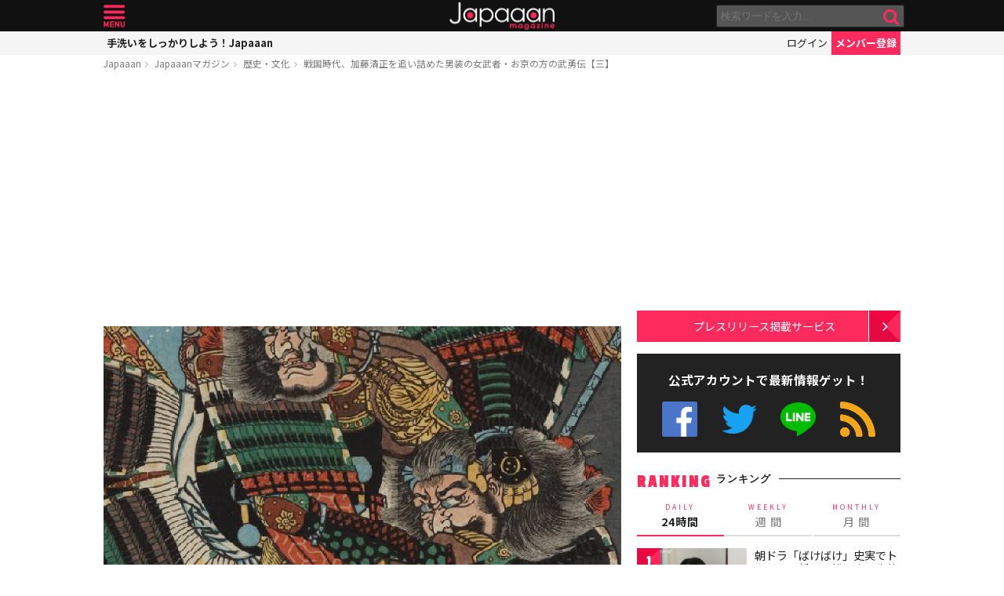

--- FILE ---
content_type: text/html; charset=utf-8
request_url: https://www.google.com/recaptcha/api2/aframe
body_size: 270
content:
<!DOCTYPE HTML><html><head><meta http-equiv="content-type" content="text/html; charset=UTF-8"></head><body><script nonce="M57RAYUG8v4vUFCXrAHElQ">/** Anti-fraud and anti-abuse applications only. See google.com/recaptcha */ try{var clients={'sodar':'https://pagead2.googlesyndication.com/pagead/sodar?'};window.addEventListener("message",function(a){try{if(a.source===window.parent){var b=JSON.parse(a.data);var c=clients[b['id']];if(c){var d=document.createElement('img');d.src=c+b['params']+'&rc='+(localStorage.getItem("rc::a")?sessionStorage.getItem("rc::b"):"");window.document.body.appendChild(d);sessionStorage.setItem("rc::e",parseInt(sessionStorage.getItem("rc::e")||0)+1);localStorage.setItem("rc::h",'1765034303871');}}}catch(b){}});window.parent.postMessage("_grecaptcha_ready", "*");}catch(b){}</script></body></html>